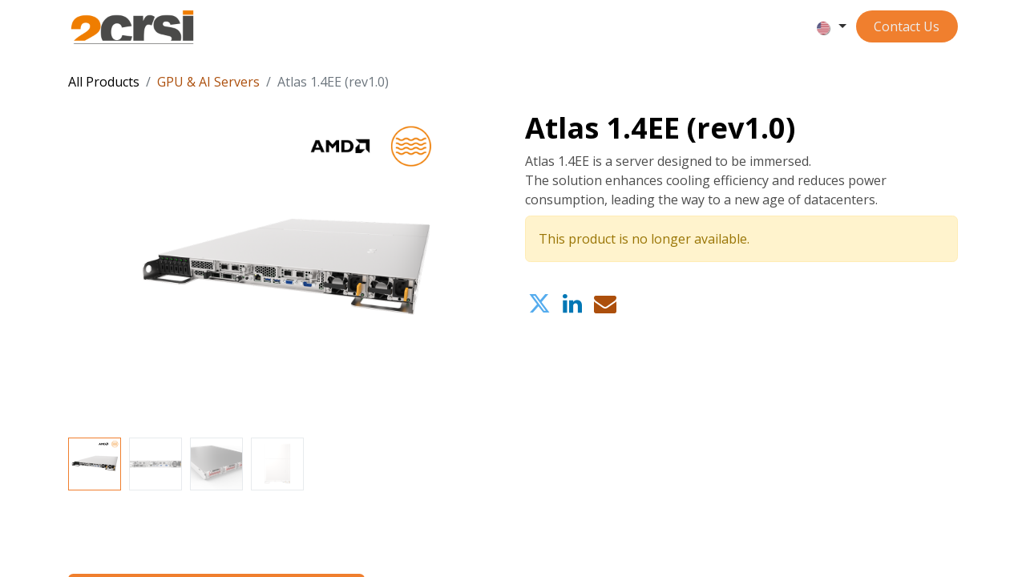

--- FILE ---
content_type: text/html; charset=utf-8
request_url: https://2crsi.com/catalog/atlas-1-4ee-rev1-0-322?category=16&attrib=86-255
body_size: 20341
content:

        

    
        
<!DOCTYPE html>
<html lang="en-US" data-website-id="1" data-main-object="product.template(322,)" data-add2cart-redirect="1">
    <head>
        <meta charset="utf-8"/>
        <meta http-equiv="X-UA-Compatible" content="IE=edge"/>
        <meta name="viewport" content="width=device-width, initial-scale=1"/>
        <meta name="generator" content="Odoo"/>
        <meta name="description" content="Atlas 1.4EE is a server designed to be immersed.
The solution enhances cooling efficiency and reduces power consumption, leading the way to a new age of datacenters."/>
            
        <meta property="og:type" content="website"/>
        <meta property="og:title" content="Atlas 1.4EE (rev1.0)"/>
        <meta property="og:site_name" content="2crsi"/>
        <meta property="og:url" content="https://2crsi.com/catalog/atlas-1-4ee-rev1-0-322"/>
        <meta property="og:image" content="http://ariane.2crsi.com/web/image/product.template/322/image_1024?unique=5535620"/>
        <meta property="og:description" content="Atlas 1.4EE is a server designed to be immersed.
The solution enhances cooling efficiency and reduces power consumption, leading the way to a new age of datacenters."/>
            
        <meta name="twitter:card" content="summary_large_image"/>
        <meta name="twitter:title" content="Atlas 1.4EE (rev1.0)"/>
        <meta name="twitter:image" content="http://ariane.2crsi.com/web/image/product.template/322/image_1024?unique=5535620"/>
        <meta name="twitter:description" content="Atlas 1.4EE is a server designed to be immersed.
The solution enhances cooling efficiency and reduces power consumption, leading the way to a new age of datacenters."/>
        
        <link rel="canonical" href="https://2crsi.com/catalog/atlas-1-4ee-rev1-0-322"/>
        
        <link rel="preconnect" href="https://fonts.gstatic.com/" crossorigin=""/>
        <title>Atlas 1.4EE (rev1.0) | 2crsi</title>
        <link type="image/x-icon" rel="shortcut icon" href="/web/image/website/1/favicon?unique=9e4158e"/>
        <link rel="preload" href="/web/static/src/libs/fontawesome/fonts/fontawesome-webfont.woff2?v=4.7.0" as="font" crossorigin=""/>
        <link type="text/css" rel="stylesheet" href="/web/assets/1/1761948/web.assets_frontend.min.css"/>
        <script id="web.layout.odooscript" type="text/javascript">
            var odoo = {
                csrf_token: "be8313fb3fa5e62fae26d44807527dd157819c44o1800833523",
                debug: "",
            };
        </script>
        <script type="text/javascript">
            odoo.__session_info__ = {"is_admin": false, "is_system": false, "is_public": true, "is_website_user": true, "user_id": false, "is_frontend": true, "profile_session": null, "profile_collectors": null, "profile_params": null, "show_effect": true, "currencies": {"127": {"symbol": "\u062f.\u0625", "position": "after", "digits": [69, 2]}, "21": {"symbol": "$", "position": "before", "digits": [69, 2]}, "4": {"symbol": "$", "position": "after", "digits": [69, 2]}, "5": {"symbol": "CHF", "position": "before", "digits": [69, 2]}, "1": {"symbol": "\u20ac", "position": "after", "digits": [69, 2]}, "142": {"symbol": "\u00a3", "position": "before", "digits": [69, 2]}, "37": {"symbol": "S$", "position": "before", "digits": [69, 2]}, "2": {"symbol": "$", "position": "before", "digits": [69, 2]}, "38": {"symbol": "R", "position": "before", "digits": [69, 2]}}, "bundle_params": {"lang": "en_US", "website_id": 1}, "websocket_worker_version": "17.0-1", "translationURL": "/website/translations", "cache_hashes": {"translations": "c2a9cbe9358825dac800c48f3d4b75c7afa1c0cc"}, "recaptcha_public_key": "6LcbSvUpAAAAAK2Uknf8ycjDGcN3Qcgfz8Brv5iY", "geoip_country_code": null, "geoip_phone_code": null, "lang_url_code": "en"};
            if (!/(^|;\s)tz=/.test(document.cookie)) {
                const userTZ = Intl.DateTimeFormat().resolvedOptions().timeZone;
                document.cookie = `tz=${userTZ}; path=/`;
            }
        </script>
        <script type="text/javascript" defer="defer" src="/web/assets/1/9ee6232/web.assets_frontend_minimal.min.js" onerror="__odooAssetError=1"></script>
        <script type="text/javascript" defer="defer" data-src="/web/assets/1/d10a420/web.assets_frontend_lazy.min.js" onerror="__odooAssetError=1"></script>
        
        <!-- Google Tag Manager -->
<script>(function(w,d,s,l,i){w[l]=w[l]||[];w[l].push({'gtm.start':
new Date().getTime(),event:'gtm.js'});var f=d.getElementsByTagName(s)[0],
j=d.createElement(s),dl=l!='dataLayer'?'&l='+l:'';j.async=true;j.src=
'https://www.googletagmanager.com/gtm.js?id='+i+dl;f.parentNode.insertBefore(j,f);
})(window,document,'script','dataLayer','GTM-WTW7XNJ');</script>
<!-- End Google Tag Manager -->
<!-- Google tag (gtag.js) --> <script async src="https://www.googletagmanager.com/gtag/js?id=G-YKWYT2GXTY"></script>
<script>   window.dataLayer = window.dataLayer || [];   function gtag(){dataLayer.push(arguments);}   gtag('js', new Date());   gtag('config', 'G-YKWYT2GXTY'); </script>
<!-- Google tag (gtag.js) --> <script async src=https://www.googletagmanager.com/gtag/js?id=AW-10967148628>
</script> <script> window.dataLayer = window.dataLayer || []; function gtag(){dataLayer.push(arguments);} gtag('js', new Date()); gtag('config', 'AW-10967148628'); </script>
    </head>
    <body>



        <div id="wrapwrap" class="   ">
                <header id="top" data-anchor="true" data-name="Header" data-extra-items-toggle-aria-label="Extra items button" class="   o_header_standard o_hoverable_dropdown" style=" ">
                    
    <nav data-name="Navbar" aria-label="Main" class="navbar navbar-expand-lg navbar-light o_colored_level o_cc d-none d-lg-block shadow-sm ">
        

            <div id="o_main_nav" class="o_main_nav container">
                
    <a data-name="Navbar Logo" href="/" class="navbar-brand logo me-4">
            
            <span role="img" aria-label="Logo of 2crsi" title="2crsi"><img src="/web/image/website/1/logo/2crsi?unique=9e4158e" class="img img-fluid" width="95" height="40" alt="2crsi" loading="lazy"/></span>
        </a>
    
                
    <ul id="top_menu" role="menu" class="nav navbar-nav top_menu o_menu_loading me-auto">
        

                    
    <li role="presentation" class="nav-item dropdown position-static">
        <a data-bs-toggle="dropdown" href="#" role="menuitem" class="nav-link dropdown-toggle o_mega_menu_toggle  " data-bs-display="static">
            <span>Products</span>
        </a>
        <div data-name="Mega Menu" class="dropdown-menu o_mega_menu o_no_parent_editor dropdown-menu-left"><section class="s_mega_menu_odoo_menu o_colored_level pb0 pt24 bg-800" data-bs-original-title="" title="" aria-describedby="tooltip522230" style="background-image: none;">
        <div class="container">
            <div class="row" data-bs-original-title="" title="" aria-describedby="tooltip383354">
                <div class="col-md-6 o_colored_level pb0 col-lg-4 pt0 o_animating" data-bs-original-title="" title="" aria-describedby="tooltip76888"><p>
                    </p><p class="text-uppercase h5 fw-bold mt-0" data-bs-original-title="" title="" aria-describedby="tooltip756280">Rackmount Servers <span style="font-size: 1.125rem;">&amp; accessories</span></p>
                    <div class="s_hr text-start pt4 text-o-color-3 pb0" data-name="Separator"><p>
                        </p><hr class="w-100 mx-auto" style="border-top-width: 2px; border-top-style: solid; border-top-color: rgb(179, 93, 0) !important;">
                    </div>
                    <nav class="nav flex-column">
                        <a href="/catalog/category/gpu-servers-16" class="nav-link px-0" data-name="Menu Item" data-bs-original-title="" title="" style="text-align: left;"><font data-bs-original-title="" title="" aria-describedby="tooltip944518" class="text-o-color-3">GPU &amp; AI Servers</font></a><a href="/catalog/category/mainstream-compute-servers-17" class="nav-link px-0" data-name="Menu Item" data-bs-original-title="" title=""><div data-bs-original-title="" title="" aria-describedby="tooltip569416" style="text-align: left;"><font data-bs-original-title="" title="" aria-describedby="tooltip258034" class="text-o-color-3">Mainstream Compute Servers</font></div></a><a href="/catalog/category/high-density-servers-18" class="nav-link px-0" data-name="Menu Item" data-bs-original-title="" title=""><div data-bs-original-title="" title="" aria-describedby="tooltip569416" style="text-align: left;"><font data-bs-original-title="" title="" aria-describedby="tooltip258034" class="text-o-color-3">High Density Servers</font></div></a><a href="/catalog/category/rugged-servers-20" class="nav-link px-0" data-name="Menu Item" data-bs-original-title="" title=""><div data-bs-original-title="" title="" aria-describedby="tooltip569416" style="text-align: left;"><font data-bs-original-title="" title="" aria-describedby="tooltip258034" class="text-o-color-3">Rugged Servers</font></div></a> <a href="/catalog/risers-63433" class="nav-link px-0" data-name="Menu Item" data-bs-original-title="" title=""><div data-bs-original-title="" title="" aria-describedby="tooltip569416" style="text-align: left;"><font data-bs-original-title="" title="" aria-describedby="tooltip258034" class="text-o-color-3">Accessories &amp; Risers</font></div></a>  </nav>
                </div>
                <div class="col-md-6 pb24 o_colored_level col-lg-4 pt0" data-bs-original-title="" title="" aria-describedby="tooltip352435"><p>
                    </p><p class="text-uppercase h5 fw-bold mt-0">OCP Servers &amp; RACKS</p>
                    <div class="s_hr text-start pt4 text-o-color-1 pb0" data-name="Separator"><p>
                        </p><hr class="w-100 mx-auto" style="border-top-width: 2px; border-top-style: solid; border-top-color: rgb(179, 93, 0) !important;">
                    </div>
                    <nav class="nav flex-column">
                        <a href="/catalog/category/octopus-servers-23" class="nav-link px-0 btn btn-custom text-o-color-4" data-name="Menu Item" data-bs-original-title="" title="" style="border-width: 1px; border-style: solid; text-align: left;"><font data-bs-original-title="" title="" aria-describedby="tooltip796572">OCtoPus 21" Servers</font></a><a href="/catalog/category/octoracks-29" class="nav-link px-0 btn btn-custom text-o-color-4" data-name="Menu Item" data-bs-original-title="" title="" style="border-width: 1px; border-style: solid; text-align: left;"><font data-bs-original-title="" title="" aria-describedby="tooltip796572">Rack Solutions</font><br></a>  
                    </nav>
                </div>
                <div class="col-md-6 pb24 o_colored_level col-lg-4 pt0" data-bs-original-title="" title="" aria-describedby="tooltip967287"><p>
                    </p><p class="text-uppercase h5 fw-bold mt-0">Workstations</p>
                    <div class="s_hr text-start pt4 text-o-color-2 pb0" data-name="Separator"><p>
                        </p><hr class="w-100 mx-auto" style="border-top-width: 2px; border-top-style: solid; border-top-color: rgb(179, 93, 0) !important;">
                    </div>
                    <nav class="nav flex-column">
                        <a href="/catalog/category/extreme-workstations-27" class="nav-link px-0 btn btn-custom text-o-color-4" data-name="Menu Item" data-bs-original-title="" title="" style="border-width: 1px; border-style: solid; text-align: left;">High Performance Workstations</a><a href="/catalog/category/rugged-fanless-workstations-25" class="nav-link px-0 btn btn-custom text-o-color-4" data-name="Menu Item" data-bs-original-title="" title="" style="border-width: 1px; border-style: solid; text-align: left;">Rugged Fanless Computers</a><a href="/catalog/category/microclusters-31" class="nav-link px-0 btn btn-custom text-o-color-4" data-name="Menu Item" data-bs-original-title="" title="" style="border-width: 1px; border-style: solid; text-align: left;">Microclusters</a></nav>
                </div>
            </div>
        </div>
    </section></div>
        </li>
    <li role="presentation" class="nav-item dropdown position-static">
        <a data-bs-toggle="dropdown" href="#" role="menuitem" class="nav-link dropdown-toggle o_mega_menu_toggle  " data-bs-display="static">
            <span>Solutions</span>
        </a>
        <div data-name="Mega Menu" class="dropdown-menu o_mega_menu o_no_parent_editor dropdown-menu-left"><section class="s_mega_menu_odoo_menu pt16 o_colored_level bg-800" style="background-image: none;" data-bs-original-title="" title="" aria-describedby="tooltip115449">
        <div class="container">
            <div class="row">
                <div class="col-md-6 pt16 pb24 o_colored_level col-lg-3" data-bs-original-title="" title="" aria-describedby="tooltip327517">
                    <p class="text-uppercase h5 fw-bold mt-0" data-bs-original-title="" title="" aria-describedby="tooltip25393">
COOLING
<br></p>
                    <div class="s_hr text-start pt4 pb16 text-o-color-5" data-name="Separator">
                        <hr class="w-100 mx-auto" style="border-top: 2px solid rgb(179, 93, 0);">
                    </div>
                    <nav class="nav flex-column">
                        <lt-highlighter class="lt-highlighter--grid-item" data-lt-linked="1" style="display: none; z-index: auto !important;"><lt-div spellcheck="false" class="lt-highlighter__wrapper" style="width: 253px !important; height: 40px !important; transform: none !important; transform-origin: 127.5px 21px !important; zoom: 1 !important; margin-top: 75.7969px !important; margin-left: 16px !important;"><lt-div class="lt-highlighter__scroll-element" style="top: 0px !important; left: 0px !important; width: 253px !important; height: 40px !important;"></lt-div></lt-div></lt-highlighter><a href="/air-cooling" class="nav-link px-0 btn btn-custom text-o-color-4" data-name="Menu Item" data-bs-original-title="" title="" style="border-width: 1px; border-style: solid; text-align: left;" data-lt-tmp-id="lt-572076" spellcheck="false" data-gramm="false">Air Cooling</a><a href="/direct-liquid-cooling" class="nav-link px-0 btn btn-custom text-o-color-4" data-name="Menu Item" data-bs-original-title="" title="" style="border-width: 1px; border-style: solid; text-align: left;">Direct Liquid Cooling</a><a href="/immersion-cooling" class="nav-link px-0 btn btn-custom text-o-color-4" data-name="Menu Item" data-bs-original-title="" title="" style="border-width: 1px; border-style: solid; text-align: left;">Immersion Cooling</a></nav>
                </div><div class="col-md-6 pt16 pb24 o_colored_level col-lg-3" data-bs-original-title="" title="" aria-describedby="tooltip494915">
                    <p class="text-uppercase h5 fw-bold mt-0">HPC</p>
                    <div class="s_hr text-start pt4 pb16 text-o-color-1" data-name="Separator">
                        <hr class="w-100 mx-auto" style="border-top-width: 2px; border-top-style: solid; border-top-color: rgb(179, 93, 0) !important;">
                    </div>
                    <nav class="nav flex-column">
                        <lt-highlighter class="lt-highlighter--grid-item" data-lt-linked="1" style="display: none; z-index: auto !important;"><lt-div spellcheck="false" class="lt-highlighter__wrapper" style="width: 348px !important; height: 40px !important; transform: none !important; transform-origin: 175px 21px !important; zoom: 1 !important; margin-top: 75.7969px !important; margin-left: 16px !important;"><lt-div class="lt-highlighter__scroll-element" style="top: 0px !important; left: 0px !important; width: 348px !important; height: 40px !important;"></lt-div></lt-div></lt-highlighter><a href="/high-performance-computing-and-data-science" class="nav-link px-0 btn btn-custom text-o-color-3" data-name="Menu Item" data-bs-original-title="" title="" style="border-width: 1px; border-style: solid; text-align: left;" data-lt-tmp-id="lt-780968" spellcheck="false" data-gramm="false">​Data Science</a><a href="/artificial-intelligence-solutions" class="nav-link px-0 btn btn-custom text-o-color-3" data-name="Menu Item" data-bs-original-title="" title="" style="border-width: 1px; border-style: solid; text-align: left;" data-lt-tmp-id="lt-780968" spellcheck="false" data-gramm="false">​AI/ML/DL</a>
                    </nav>
                </div>
                <div class="col-md-6 pt16 pb24 o_colored_level col-lg-3" data-bs-original-title="" title="" aria-describedby="tooltip327517">
                    <p class="text-uppercase h5 fw-bold mt-0" data-bs-original-title="" title="" aria-describedby="tooltip350933">CLOUD</p>
                    <div class="s_hr text-start pt4 pb16 text-o-color-5" data-name="Separator">
                        <hr class="w-100 mx-auto" style="border-top: 2px solid rgb(179, 93, 0);">
                    </div>
                    <nav class="nav flex-column">
                        <a href="/2crsi-cloud-solutions" class="nav-link px-0 btn btn-custom text-o-color-3 mb-2" data-name="Menu Item" data-bs-original-title="" title="" style="border-width: 1px; border-style: solid; text-align: left;">2CRSi Cloud Solutions</a> <a href="/cloud-computing" class="nav-link px-0 btn btn-custom text-o-color-4 mb-2" data-name="Menu Item" data-bs-original-title="" title="" style="border-width: 1px; border-style: solid; text-align: left;">Cloud Computing</a>
                        <lt-highlighter class="lt-highlighter--grid-item" data-lt-linked="1" style="display: none; z-index: auto !important;"><lt-div spellcheck="false" class="lt-highlighter__wrapper" style="width: 253px !important; height: 40px !important; transform: none !important; transform-origin: 127.5px 21px !important; zoom: 1 !important; margin-top: 117.797px !important; margin-left: 16px !important;"><lt-div class="lt-highlighter__scroll-element" style="top: 0px !important; left: 0px !important; width: 253px !important; height: 40px !important;"></lt-div></lt-div></lt-highlighter><a href="/cloud-gaming" class="nav-link px-0 btn btn-custom text-o-color-3" data-name="Menu Item" data-bs-original-title="" title="" style="border-width: 1px; border-style: solid; text-align: left;" data-lt-tmp-id="lt-791115" spellcheck="false" data-gramm="false">Cloud Gaming</a>
                    </nav>
                </div><div class="col-md-6 pt16 pb24 o_colored_level col-lg-3" data-bs-original-title="" title="" aria-describedby="tooltip327517">
                    <p class="text-uppercase h5 fw-bold mt-0" data-bs-original-title="" title="" aria-describedby="tooltip350933">EDGE</p>
                    <div class="s_hr text-start pt4 pb16 text-o-color-5" data-name="Separator">
                        <hr class="w-100 mx-auto" style="border-top: 2px solid rgb(179, 93, 0);">
                    </div>
                    <nav class="nav flex-column">
                        <lt-highlighter class="lt-highlighter--grid-item" data-lt-linked="1" style="display: none; z-index: auto !important;"><lt-div spellcheck="false" class="lt-highlighter__wrapper" style="width: 253px !important; height: 40px !important; transform: none !important; transform-origin: 127.5px 21px !important; zoom: 1 !important; margin-top: 75.7969px !important; margin-left: 16px !important;"><lt-div class="lt-highlighter__scroll-element" style="top: 0px !important; left: 0px !important; width: 253px !important; height: 40px !important;"></lt-div></lt-div></lt-highlighter><a href="/edge-computing-rugged-computer" class="nav-link px-0 btn btn-custom text-o-color-4" data-name="Menu Item" data-bs-original-title="" title="" style="border-width: 1px; border-style: solid; text-align: left;" data-lt-tmp-id="lt-567664" spellcheck="false" data-gramm="false">Edge Computing</a>
                        <lt-highlighter class="lt-highlighter--grid-item" data-lt-linked="1" style="display: none; z-index: auto !important;"><lt-div spellcheck="false" class="lt-highlighter__wrapper" style="width: 348px !important; height: 40px !important; transform: none !important; transform-origin: 175px 21px !important; zoom: 1 !important; margin-top: 117.797px !important; margin-left: 16px !important;"><lt-div class="lt-highlighter__scroll-element" style="top: 0px !important; left: 0px !important; width: 348px !important; height: 40px !important;"></lt-div></lt-div></lt-highlighter>
                    </nav>
                </div>
            </div>
        </div>
    </section></div>
        </li>
    <li role="presentation" class="nav-item dropdown position-static">
        <a data-bs-toggle="dropdown" href="#" role="menuitem" class="nav-link dropdown-toggle o_mega_menu_toggle  " data-bs-display="static">
            <span>Services</span>
        </a>
        <div data-name="Mega Menu" class="dropdown-menu o_mega_menu o_no_parent_editor dropdown-menu-left"><section class="s_mega_menu_odoo_menu pt16 o_colored_level bg-800 pb96" style="background-image: none;">
        <div class="container">
            <div class="row o_grid_mode" data-bs-original-title="" title="" aria-describedby="tooltip179088" data-row-count="4">
                
            <div class="o_colored_level o_grid_item g-height-4 g-col-lg-4 col-lg-4" data-bs-original-title="" title="" aria-describedby="tooltip586524" style="z-index: 1; grid-area: 1 / 1 / 5 / 5;">
                    <li class="text-uppercase h5 fw-bold mt-0">DESIGN Office</li><div class="s_hr text-start pt4 pb16 text-o-color-3" data-name="Separator">
                        <hr class="w-75 me-auto" style="border-top-width: 2px; border-top-color: rgb(179, 93, 0) !important;" contenteditable="false">
                    </div>
                    <nav class="nav flex-column">
                         <a href="/mechanical-capabilities" class="nav-link px-0 btn btn-custom text-o-color-3 mb-2" data-name="Menu Item" data-bs-original-title="" title="" style="border-width: 1px; border-style: solid; text-align: left;">Mechanical Engineering Department

</a> 
                        <a href="/electronic-capabilities" class="nav-link px-0 btn btn-custom mb-2" data-name="Menu Item" data-bs-original-title="" title="" style="border-width: 1px; border-style: solid; text-align: left;"><font class="text-o-color-3">Electronic Engineering Department</font></a>
                        <a href="/thermal-capabilities" class="nav-link px-0 btn btn-custom mb-2" data-name="Menu Item" data-bs-original-title="" title="" style="border-width: 1px; border-style: solid; text-align: left;"><font class="text-o-color-3">​Thermal Engineering Department</font></a> <a href="/prototyping" class="nav-link px-0 btn btn-custom mb-2" data-name="Menu Item" data-bs-original-title="" title="" style="border-width: 1px; border-style: solid; text-align: left;"><font class="text-o-color-3">​Prototyping Department</font></a> 
                    </nav>
                </div><div class="o_colored_level o_grid_item g-height-4 g-col-lg-4 col-lg-4" data-bs-original-title="" title="" aria-describedby="tooltip586524" style="z-index: 1; grid-area: 1 / 5 / 5 / 9;">
                    <p class="text-uppercase h5 fw-bold mt-0">DC ARCHITECTURE</p>
                    <div class="s_hr text-start pt4 pb16 text-o-color-3" data-name="Separator">
                        <hr class="w-75 me-auto" style="border-top-width: 2px; border-top-color: rgb(179, 93, 0) !important;" contenteditable="false">
                    </div>
                    <nav class="nav flex-column">
                         <a href="/professional-services" class="nav-link px-0 btn btn-custom text-o-color-3 mb-2" data-name="Menu Item" data-bs-original-title="" title="" style="border-width: 1px; border-style: solid; text-align: left;">Professionals Services</a> 
                        <a href="/hosted-services" class="nav-link px-0 btn btn-custom text-o-color-3 mb-2" data-name="Menu Item" data-bs-original-title="" title="" style="border-width: 1px; border-style: solid; text-align: left;">Hosted Services</a>
                        <a href="/hpc-managed-services" class="nav-link px-0 btn btn-custom text-o-color-3" data-name="Menu Item" data-bs-original-title="" title="" style="border-width: 1px; border-style: solid; text-align: left;">HPC Managed Services</a>
                    </nav>
                </div><div class="o_colored_level o_grid_item g-height-4 g-col-lg-4 col-lg-4" data-bs-original-title="" title="" aria-describedby="tooltip586524" style="z-index: 1; grid-area: 1 / 9 / 5 / 13;">
                    <p class="text-uppercase h5 fw-bold mt-0">Integration</p>
                    <div class="s_hr text-start pt4 pb16 text-o-color-3" data-name="Separator">
                        <hr class="w-75 me-auto" style="border-top-width: 2px; border-top-color: rgb(179, 93, 0) !important;" contenteditable="false">
                    </div>
                    <nav class="nav flex-column">
                         <a href="/manufacturing-facilities" class="nav-link px-0 btn btn-custom text-o-color-3 mb-2" data-name="Menu Item" data-bs-original-title="" title="" style="border-width: 1px; border-style: solid; text-align: left;">Manufacturing Sites</a> <a href="/test-policy" class="nav-link px-0 btn btn-custom text-o-color-3 mb-2" data-name="Menu Item" data-bs-original-title="" title="" style="border-width: 1px; border-style: solid; text-align: left;">Test Policy</a> 
                        
                        
                    </nav>
                </div></div>
        </div>
    </section></div>
        </li>
    <li role="presentation" class="nav-item dropdown position-static">
        <a data-bs-toggle="dropdown" href="#" role="menuitem" class="nav-link dropdown-toggle o_mega_menu_toggle  " data-bs-display="static">
            <span>Company</span>
        </a>
        <div data-name="Mega Menu" class="dropdown-menu o_mega_menu o_no_parent_editor dropdown-menu-left"><section class="s_mega_menu_odoo_menu pt16 o_colored_level bg-800" style="background-image: none;" data-bs-original-title="" title="" aria-describedby="tooltip973574">
        <div class="container">
            <div class="row">
                <div class="col-md-6 pb24 o_colored_level col-lg-3 pt16" data-bs-original-title="" title="" aria-describedby="tooltip894863">
                    <p class="text-uppercase h5 fw-bold mt-0">About</p>
                    <div class="s_hr text-start text-o-color-3 pb16 pt8" data-name="Separator">
                        <hr class="w-100 mx-auto" style="border-top-width: 2px; border-top-style: solid; border-top-color: rgb(179, 93, 0) !important;">
                    </div>
                    <nav class="nav flex-column">
                        
                        <lt-highlighter class="lt-highlighter--grid-item" data-lt-linked="1" style="display: none; z-index: auto !important;"><lt-div spellcheck="false" class="lt-highlighter__wrapper" style="width: 253.4px !important; height: 40px !important; transform: none !important; transform-origin: 127.5px 20.8px !important; zoom: 1 !important; margin-top: 120.8px !important; margin-left: 15.8px !important;"><lt-div class="lt-highlighter__scroll-element" style="top: 0px !important; left: 0px !important; width: 253px !important; height: 40px !important;"><canvas class="lt-highlighter__canvas" width="94" height="22" style="display: none; top: 9px !important; left: 0px !important;"></canvas></lt-div></lt-div></lt-highlighter><a href="/2crsi-group" class="nav-link px-0 btn btn-custom text-o-color-4 mb-2" data-name="Menu Item" data-bs-original-title="" title="" style="border-width: 1px; border-style: solid; text-align: left;" data-lt-tmp-id="lt-909619" spellcheck="false" data-gramm="false"><font data-bs-original-title="" title="" aria-describedby="tooltip933544">2CRSi Group</font></a>  <a href="https://investors.2crsi.com/en/welcome-2/" class="nav-link px-0 btn btn-custom text-o-color-4 mb-2" data-name="Menu Item" data-bs-original-title="" title="" style="border-width: 1px; border-style: solid; text-align: left;" target="_blank" data-lt-tmp-id="lt-83398" spellcheck="false" data-gramm="false"><font data-bs-original-title="" title="" aria-describedby="tooltip933544">Investors portal</font></a><a href="/media" class="nav-link px-0 btn btn-custom text-o-color-4 mb-2" data-name="Menu Item" data-bs-original-title="" title="" style="border-width: 1px; border-style: solid; text-align: left;" target="_blank" data-lt-tmp-id="lt-83398" spellcheck="false" data-gramm="false"><font data-bs-original-title="" title="" aria-describedby="tooltip933544" style="display: inline-block;">Media</font><br></a><lt-highlighter class="lt-highlighter--grid-item" data-lt-linked="1" style="display: none; z-index: auto !important;"><lt-div spellcheck="false" class="lt-highlighter__wrapper" style="width: 253.4px !important; height: 40px !important; transform: none !important; transform-origin: 127.5px 20.8px !important; zoom: 1 !important; margin-top: 162.4px !important; margin-left: 15.8px !important;"><lt-div class="lt-highlighter__scroll-element" style="top: 0px !important; left: 0px !important; width: 253px !important; height: 40px !important;"></lt-div></lt-div></lt-highlighter>  <a href="/jobs" class="nav-link px-0 btn btn-custom text-o-color-4 mb-2" data-name="Menu Item" data-bs-original-title="" title="" style="border-width: 1px; border-style: solid; text-align: left;" data-lt-tmp-id="lt-83398" spellcheck="false" data-gramm="false"><font data-bs-original-title="" title="" aria-describedby="tooltip933544">Careers </font><br></a>
                    <lt-highlighter class="lt-highlighter--grid-item" data-lt-linked="1" style="display: none;"><lt-div spellcheck="false" class="lt-highlighter__wrapper" style="width: 253.4px !important; height: 40px !important; transform: none !important; transform-origin: 127.5px 20.8px !important; zoom: 1 !important; margin-top: 204px !important; margin-left: 15.8px !important;"><lt-div class="lt-highlighter__scroll-element" style="top: 0px !important; left: 0px !important; width: 253px !important; height: 40px !important;"><canvas class="lt-highlighter__canvas" width="66" height="22" style="display: none; top: 9px !important; left: 31px !important;"><br></canvas></lt-div></lt-div></lt-highlighter></nav>
                </div>
                <div class="col-md-6 pb24 o_colored_level col-lg-3 pt8" data-bs-original-title="" title="" aria-describedby="tooltip284242"><p>
<span style="font-weight: bolder; font-size: 24px;">TECH PARTNERS</span><br></p><div class="s_hr text-start text-o-color-2 pb16 pt0" data-name="Separator"><p>
                        </p><hr class="w-100 mx-auto" style="border-top-width: 2px; border-top-style: solid; border-top-color: rgb(179, 93, 0) !important;">
                    </div>
                    <nav class="nav flex-column">
                        <a href="/solution-partners" class="nav-link px-0 btn btn-custom text-o-color-4" data-name="Menu Item" data-bs-original-title="" title="" style="border-width: 1px; border-style: solid; text-align: left;"><font data-bs-original-title="" title="" aria-describedby="tooltip469150">Solution partners</font></a>
                        <a href="/software-partners" class="nav-link px-0 btn btn-custom text-o-color-4" data-name="Menu Item" data-bs-original-title="" title="" style="border-width: 1px; border-style: solid; text-align: left;"><font data-bs-original-title="" title="" aria-describedby="tooltip486042">Software partners</font></a>
                    </nav>
                </div><div class="col-md-6 o_colored_level col-lg-3 pb0 pt0" data-bs-original-title="" title="" aria-describedby="tooltip919961"><p>
                    </p><p class="text-uppercase h5 fw-bold mt-0">
DISTRIBUTORS
<br></p>
                    <div class="s_hr text-start text-o-color-1 pt0 pb16" data-name="Separator"><p>
                        </p><hr class="w-100 mx-auto" style="border-top-width: 2px; border-top-style: solid; border-top-color: rgb(179, 93, 0) !important;">
                    </div>
                    <nav class="nav flex-column">
                        <a href="/europe" class="nav-link px-0 btn btn-custom text-o-color-4" data-name="Menu Item" data-bs-original-title="" title="" style="border-width: 1px; border-style: solid; text-align: left;"><font data-bs-original-title="" title="" aria-describedby="tooltip813256">Europe</font></a>
                        <a href="/middle-east" class="nav-link px-0 btn btn-custom text-o-color-4" data-name="Menu Item" data-bs-original-title="" title="" style="border-width: 1px; border-style: solid; text-align: left;"><font data-bs-original-title="" title="" aria-describedby="tooltip621471">Middle East</font></a>
                        <a href="/united-states" class="nav-link px-0 btn btn-custom text-o-color-4" data-name="Menu Item" data-bs-original-title="" title="" style="border-width: 1px; border-style: solid; text-align: left;"><font data-bs-original-title="" title="" aria-describedby="tooltip976008">United States</font></a><a href="/asia" class="nav-link px-0 btn btn-custom text-o-color-4" data-name="Menu Item" data-bs-original-title="" title="" style="border-width: 1px; border-style: solid; text-align: left;"><font data-bs-original-title="" title="" aria-describedby="tooltip976008">Asia</font><br></a>
                    </nav>
                </div><div class="col-md-6 pt16 pb24 o_colored_level col-lg-3" data-bs-original-title="" title="" aria-describedby="tooltip919961">
                    <p class="text-uppercase h5 fw-bold mt-0">Recognition<br></p>
                    <div class="s_hr text-start pb16 text-o-color-1 pt8" data-name="Separator">
                        <hr class="w-100 mx-auto" style="border-top-width: 2px; border-top-style: solid; border-top-color: rgb(179, 93, 0) !important;">
                    </div>
                    <nav class="nav flex-column">
                        <a href="/labels-certifications" class="nav-link px-0 btn btn-custom text-o-color-4" data-name="Menu Item" data-bs-original-title="" title="" style="border-width: 1px; border-style: solid; text-align: left;"><font data-bs-original-title="" title="" aria-describedby="tooltip15564">Certifications &amp; Communities</font></a>
                        <a href="/awards" class="nav-link px-0 btn btn-custom text-o-color-4" data-name="Menu Item" data-bs-original-title="" title="" style="border-width: 1px; border-style: solid; text-align: left;"><font data-bs-original-title="" title="" aria-describedby="tooltip324169">Awards</font></a><a href="/open-compute-projet-ocp" class="nav-link px-0 btn btn-custom text-o-color-4 mb-2" data-name="Menu Item" data-bs-original-title="" title="" style="border-width: 1px; border-style: solid; text-align: left;"><font data-bs-original-title="" title="" aria-describedby="tooltip324169">OCP principles</font><br></a><a href="/projects" class="nav-link px-0 btn btn-custom text-o-color-3 mb-2" data-name="Menu Item" data-bs-original-title="" title="" style="border-width: 1px; border-style: solid; text-align: left;">Collaborative Projects<br></a>
                    </nav>
                </div>
            </div>
        </div>
    </section></div>
        </li>
    <li role="presentation" class="nav-item">
        <a role="menuitem" href="/support-center" class="nav-link ">
            <span>Support</span>
        </a>
    </li>
                
    </ul>
                
                <ul class="navbar-nav align-items-center gap-2 flex-shrink-0 justify-content-end ps-3">
                    
        
            <li class=" divider d-none"></li> 
            <li class="o_wsale_my_cart d-none ">
                <a href="/shop/cart" aria-label="eCommerce cart" class="o_navlink_background btn position-relative rounded-circle p-1 text-center text-reset">
                    <div class="">
                        <i class="fa fa-shopping-cart fa-stack"></i>
                        <sup class="my_cart_quantity badge text-bg-primary position-absolute top-0 end-0 mt-n1 me-n1 rounded-pill d-none" data-order-id="">0</sup>
                    </div>
                </a>
            </li>
        
                    
                    
                    
                    
        <li data-name="Language Selector" class="o_header_language_selector ">
        
            <div class="js_language_selector  dropdown d-print-none">
                <button type="button" data-bs-toggle="dropdown" aria-haspopup="true" aria-expanded="true" class="btn border-0 dropdown-toggle btn-outline-secondary border-0">
    <img class="o_lang_flag " src="/base/static/img/country_flags/us.png?height=25" alt="English (US)" loading="lazy"/>
                </button>
                <div role="menu" class="dropdown-menu dropdown-menu-end">
                        <a class="dropdown-item js_change_lang active" role="menuitem" href="/catalog/atlas-1-4ee-rev1-0-322?category=16&amp;attrib=86-255" data-url_code="en" title="English (US)">
    <img class="o_lang_flag " src="/base/static/img/country_flags/us.png?height=25" alt="English (US)" loading="lazy"/>
                        </a>
                        <a class="dropdown-item js_change_lang " role="menuitem" href="/fr/catalog/atlas-1-4ee-rev1-0-322?category=16&amp;attrib=86-255" data-url_code="fr" title=" Français">
    <img class="o_lang_flag " src="/base/static/img/country_flags/fr.png?height=25" alt=" Français" loading="lazy"/>
                        </a>
                </div>
            </div>
        
        </li>
                    
                    
        
        
                    
        <li class="">
            <div class="oe_structure oe_structure_solo ">
                <section class="oe_unremovable oe_unmovable s_text_block o_colored_level" data-snippet="s_text_block" data-name="Text" style="background-image: none;">
                    <div class="container">
                        <a href="/contact-us" class="oe_unremovable btn_cta btn btn-fill-custom text-o-color-3 bg-o-color-1 rounded-circle" data-bs-original-title="" title="" style="border-width: 1px; border-style: solid;">Contact ​​​​​​Us</a>
                    </div>
                </section>
            </div>
        </li>
                </ul>
            </div>
        
    </nav>
    <nav data-name="Navbar" aria-label="Mobile" class="navbar  navbar-light o_colored_level o_cc o_header_mobile d-block d-lg-none shadow-sm px-0 ">
        

        <div class="o_main_nav container flex-wrap justify-content-between">
            
    <a data-name="Navbar Logo" href="/" class="navbar-brand logo ">
            
            <span role="img" aria-label="Logo of 2crsi" title="2crsi"><img src="/web/image/website/1/logo/2crsi?unique=9e4158e" class="img img-fluid" width="95" height="40" alt="2crsi" loading="lazy"/></span>
        </a>
    
            <ul class="o_header_mobile_buttons_wrap navbar-nav flex-row align-items-center gap-2 mb-0">
        
            <li class=" divider d-none"></li> 
            <li class="o_wsale_my_cart d-none ">
                <a href="/shop/cart" aria-label="eCommerce cart" class="o_navlink_background_hover btn position-relative rounded-circle border-0 p-1 text-reset">
                    <div class="">
                        <i class="fa fa-shopping-cart fa-stack"></i>
                        <sup class="my_cart_quantity badge text-bg-primary position-absolute top-0 end-0 mt-n1 me-n1 rounded-pill d-none" data-order-id="">0</sup>
                    </div>
                </a>
            </li>
        
                <li class="o_not_editable">
                    <button class="nav-link btn me-auto p-2 o_not_editable" type="button" data-bs-toggle="offcanvas" data-bs-target="#top_menu_collapse_mobile" aria-controls="top_menu_collapse_mobile" aria-expanded="false" aria-label="Toggle navigation">
                        <span class="navbar-toggler-icon"></span>
                    </button>
                </li>
            </ul>
            <div id="top_menu_collapse_mobile" class="offcanvas offcanvas-end o_navbar_mobile">
                <div class="offcanvas-header justify-content-end o_not_editable">
                    <button type="button" class="nav-link btn-close" data-bs-dismiss="offcanvas" aria-label="Close"></button>
                </div>
                <div class="offcanvas-body d-flex flex-column justify-content-between h-100 w-100">
                    <ul class="navbar-nav">
                        
                        
                        
    <ul role="menu" class="nav navbar-nav top_menu  ">
        

                            
    <li role="presentation" class="nav-item dropdown position-static">
        <a data-bs-toggle="dropdown" href="#" role="menuitem" class="nav-link dropdown-toggle o_mega_menu_toggle  d-flex justify-content-between align-items-center" data-bs-display="static">
            <span>Products</span>
        </a>
        </li>
    <li role="presentation" class="nav-item dropdown position-static">
        <a data-bs-toggle="dropdown" href="#" role="menuitem" class="nav-link dropdown-toggle o_mega_menu_toggle  d-flex justify-content-between align-items-center" data-bs-display="static">
            <span>Solutions</span>
        </a>
        </li>
    <li role="presentation" class="nav-item dropdown position-static">
        <a data-bs-toggle="dropdown" href="#" role="menuitem" class="nav-link dropdown-toggle o_mega_menu_toggle  d-flex justify-content-between align-items-center" data-bs-display="static">
            <span>Services</span>
        </a>
        </li>
    <li role="presentation" class="nav-item dropdown position-static">
        <a data-bs-toggle="dropdown" href="#" role="menuitem" class="nav-link dropdown-toggle o_mega_menu_toggle  d-flex justify-content-between align-items-center" data-bs-display="static">
            <span>Company</span>
        </a>
        </li>
    <li role="presentation" class="nav-item">
        <a role="menuitem" href="/support-center" class="nav-link ">
            <span>Support</span>
        </a>
    </li>
                        
    </ul>
                        
                        
                    </ul>
                    <ul class="navbar-nav gap-2 mt-3 w-100">
                        
                        
        
        
                        
        <li data-name="Language Selector" class="o_header_language_selector ">
        
            <div class="js_language_selector dropup dropdown d-print-none">
                <button type="button" data-bs-toggle="dropdown" aria-haspopup="true" aria-expanded="true" class="btn border-0 dropdown-toggle btn-outline-secondary d-flex align-items-center w-100 px-2">
    <img class="o_lang_flag me-2" src="/base/static/img/country_flags/us.png?height=25" alt="English (US)" loading="lazy"/>
                </button>
                <div role="menu" class="dropdown-menu w-100">
                        <a class="dropdown-item js_change_lang active" role="menuitem" href="/catalog/atlas-1-4ee-rev1-0-322?category=16&amp;attrib=86-255" data-url_code="en" title="English (US)">
    <img class="o_lang_flag me-2" src="/base/static/img/country_flags/us.png?height=25" alt="English (US)" loading="lazy"/>
                        </a>
                        <a class="dropdown-item js_change_lang " role="menuitem" href="/fr/catalog/atlas-1-4ee-rev1-0-322?category=16&amp;attrib=86-255" data-url_code="fr" title=" Français">
    <img class="o_lang_flag me-2" src="/base/static/img/country_flags/fr.png?height=25" alt=" Français" loading="lazy"/>
                        </a>
                </div>
            </div>
        
        </li>
                        
        <li class="">
            <div class="oe_structure oe_structure_solo ">
                <section class="oe_unremovable oe_unmovable s_text_block o_colored_level" data-snippet="s_text_block" data-name="Text" style="background-image: none;">
                    <div class="container">
                        <a href="/contact-us" class="oe_unremovable btn_cta btn btn-fill-custom text-o-color-3 bg-o-color-1 rounded-circle w-100" data-bs-original-title="" title="" style="border-width: 1px; border-style: solid;">Contact ​​​​​​Us</a>
                    </div>
                </section>
            </div>
        </li>
                    </ul>
                </div>
            </div>
        </div>
    
    </nav>
    
        </header>
                <main>
                    
            <div itemscope="itemscope" itemtype="http://schema.org/Product" id="wrap" class="js_sale o_wsale_product_page ecom-zoomable zoomodoo-next" data-ecom-zoom-auto="1">
                <div class="oe_structure oe_empty oe_structure_not_nearest" id="oe_structure_website_sale_product_1" data-editor-message="DROP BUILDING BLOCKS HERE TO MAKE THEM AVAILABLE ACROSS ALL PRODUCTS"></div>
  <section id="product_detail" class="container py-4 oe_website_sale " data-view-track="1" data-product-tracking-info="{&#34;item_id&#34;: 59042, &#34;item_name&#34;: &#34;Atlas 1.4EE (rev1.0)&#34;, &#34;item_category&#34;: &#34;MARKETING TEMPLATE DO NOT USE&#34;, &#34;currency&#34;: &#34;EUR&#34;, &#34;price&#34;: 0.0}">
                    <div class="row align-items-center">
                        <div class="col-lg-6 d-flex align-items-center">
                            <ol class="breadcrumb p-0 mb-2 m-lg-0">
                                <li class="breadcrumb-item o_not_editable">
                                    <p>All Products</p>
            </li>
                                <li class="breadcrumb-item">
                                    <a href="/catalog/category/gpu-servers-16?attrib=86-255">GPU &amp; AI Servers</a>
                                </li>
                                <li class="breadcrumb-item active">
                                    <span>Atlas 1.4EE (rev1.0)</span>
                                </li>
                            </ol>
                        </div>
                    </div>
                    <div class="row" id="product_detail_main" data-name="Product Page" data-image_width="50_pc" data-image_layout="carousel">
                        <div class="col-lg-6 mt-lg-4 o_wsale_product_images position-relative">
        <div id="o-carousel-product" class="carousel slide position-sticky mb-3 overflow-hidden" data-bs-ride="carousel" data-bs-interval="0" data-name="Product Carousel">
            <div class="o_carousel_product_outer carousel-outer position-relative flex-grow-1 overflow-hidden">
                <span class="o_ribbon  z-index-1" style=""></span>
                <div class="carousel-inner h-100">
                        <div class="carousel-item h-100 text-center active">
        <div class="d-flex align-items-center justify-content-center h-100 oe_unmovable"><img src="/web/image/product.product/59042/image_1024/Atlas%201.4EE%20(rev1.0)?unique=0e493cc" class="img img-fluid oe_unmovable product_detail_img mh-100" alt="Atlas 1.4EE (rev1.0)" loading="lazy"/></div>
                        </div>
                        <div class="carousel-item h-100 text-center">
        <div class="d-flex align-items-center justify-content-center h-100 oe_unmovable"><img src="/web/image/product.image/146/image_1024/Atlas1.4EE?unique=5863cfc" class="img img-fluid oe_unmovable product_detail_img mh-100" alt="Atlas1.4EE" data-zoom="1" data-zoom-image="/web/image/product.image/146/image_1920/Atlas1.4EE?unique=5863cfc" loading="lazy"/></div>
                        </div>
                        <div class="carousel-item h-100 text-center">
        <div class="d-flex align-items-center justify-content-center h-100 oe_unmovable"><img src="/web/image/product.image/147/image_1024/Atlas1.4EE?unique=5863cfc" class="img img-fluid oe_unmovable product_detail_img mh-100" alt="Atlas1.4EE" data-zoom="1" data-zoom-image="/web/image/product.image/147/image_1920/Atlas1.4EE?unique=5863cfc" loading="lazy"/></div>
                        </div>
                        <div class="carousel-item h-100 text-center">
        <div class="d-flex align-items-center justify-content-center h-100 oe_unmovable"><img src="/web/image/product.image/148/image_1024/Atlas1.4EE?unique=5863cfc" class="img img-fluid oe_unmovable product_detail_img mh-100" alt="Atlas1.4EE" data-zoom="1" data-zoom-image="/web/image/product.image/148/image_1920/Atlas1.4EE?unique=5863cfc" loading="lazy"/></div>
                        </div>
                </div>
                    <a class="carousel-control-prev" href="#o-carousel-product" role="button" data-bs-slide="prev">
                        <span class="oi oi-chevron-left fa-2x oe_unmovable" role="img" aria-label="Previous" title="Previous"></span>
                    </a>
                    <a class="carousel-control-next" href="#o-carousel-product" role="button" data-bs-slide="next">
                        <span class="oi oi-chevron-right fa-2x oe_unmovable" role="img" aria-label="Next" title="Next"></span>
                    </a>
            </div>
        <div class="o_carousel_product_indicators pt-2 overflow-hidden">
            <ol class="carousel-indicators  position-static pt-2 pt-lg-0 mx-auto my-0 text-start">
                <li data-bs-target="#o-carousel-product" class="align-top position-relative active" data-bs-slide-to="0">
                    <div><img src="/web/image/product.product/59042/image_128/Atlas%201.4EE%20(rev1.0)?unique=0e493cc" class="img o_image_64_cover" alt="Atlas 1.4EE (rev1.0)" loading="lazy"/></div>
                </li><li data-bs-target="#o-carousel-product" class="align-top position-relative " data-bs-slide-to="1">
                    <div><img src="/web/image/product.image/146/image_128/Atlas1.4EE?unique=5863cfc" class="img o_image_64_cover" alt="Atlas1.4EE" loading="lazy"/></div>
                </li><li data-bs-target="#o-carousel-product" class="align-top position-relative " data-bs-slide-to="2">
                    <div><img src="/web/image/product.image/147/image_128/Atlas1.4EE?unique=5863cfc" class="img o_image_64_cover" alt="Atlas1.4EE" loading="lazy"/></div>
                </li><li data-bs-target="#o-carousel-product" class="align-top position-relative " data-bs-slide-to="3">
                    <div><img src="/web/image/product.image/148/image_128/Atlas1.4EE?unique=5863cfc" class="img o_image_64_cover" alt="Atlas1.4EE" loading="lazy"/></div>
                </li>
            </ol>
        </div>
        </div>
                        </div>
                        <div id="product_details" class="col-lg-6 mt-md-4">
                            
                            <h1 itemprop="name">Atlas 1.4EE (rev1.0)</h1>
                            <span itemprop="url" style="display:none;">https://2crsi.com/shop/atlas-1-4ee-rev1-0-322</span>
                            <span itemprop="image" style="display:none;">https://2crsi.com/web/image/product.template/322/image_1920?unique=0e493cc</span>
                            <p class="text-muted my-2" placeholder="A short description that will also appear on documents.">Atlas 1.4EE is a server designed to be immersed.<br>
The solution enhances cooling efficiency and reduces power consumption, leading the way to a new age of datacenters.</p>
                            
                            <p class="alert alert-warning">This product is no longer available.</p>
                            <div id="product_attributes_simple">
                                <table class="table table-sm text-muted d-none">
                                </table>
                            </div>
                            <div id="o_product_terms_and_share" class="d-flex justify-content-between flex-column flex-md-row align-items-md-end mb-3">
            <div class="h4 mt-3 mb-0 d-flex justify-content-md-end flex-shrink-0" contenteditable="false">
    <div data-snippet="s_share" class="s_share text-start o_no_link_popover text-lg-end">
        <a href="https://twitter.com/intent/tweet?text={title}&amp;url={url}" target="_blank" aria-label="Twitter" class="s_share_twitter mx-1 my-0">
            <i class="fa fa-twitter "></i>
        </a>
        <a href="https://www.linkedin.com/sharing/share-offsite/?url={url}" target="_blank" aria-label="LinkedIn" class="s_share_linkedin mx-1 my-0">
            <i class="fa fa-linkedin "></i>
        </a>
        <a href="mailto:?body={url}&amp;subject={title}" aria-label="Email" class="s_share_email mx-1 my-0">
            <i class="fa fa-envelope "></i>
        </a>
    </div>
            </div>
                            </div>
          <input id="wsale_user_email" type="hidden" value=""/>
                        </div>
                    </div>
                </section>
                <div itemprop="description" class="oe_structure oe_empty mt16" id="product_full_description"><section class="s_tabs pt48 pb48 o_colored_level" data-vcss="001" data-snippet="s_tabs" style="background-image: none;" data-name="Custom Tabs (2)" data-bs-original-title="" title="" aria-describedby="tooltip201296">
        <div class="container">
            <div class="s_tabs_main">
                <div class="s_tabs_nav mb-3">
                    <ul class="nav nav-pills nav-justified justify-content-center" role="tablist">
                        <li class="nav-item">
                            <a class="nav-link active" id="nav_tabs_link_1667394657076_25" data-bs-toggle="tab" href="#nav_tabs_content_1667394657076_25" role="tab" aria-controls="nav_tabs_content_1667394657076_25" aria-selected="true" data-lt-tmp-id="lt-926250" spellcheck="false" data-gramm="false">Features</a>
                        </li>
                        <li class="nav-item">
                            <a class="nav-link" id="nav_tabs_link_1667394657076_26" data-bs-toggle="tab" href="#nav_tabs_content_1667394657076_26" role="tab" aria-controls="nav_tabs_content_1667394657076_26" aria-selected="false">Tech Specifications</a>
                        </li>
                        <li class="nav-item">
                            <a class="nav-link" id="nav_tabs_link_1667394657076_27" data-bs-toggle="tab" href="#nav_tabs_content_1667394657076_27" role="tab" aria-controls="nav_tabs_content_1667394657076_27" aria-selected="false">Resources</a>
                        </li>
                    </ul>
                </div>
                <div class="s_tabs_content tab-content">
                    <div class="tab-pane fade active show" id="nav_tabs_content_1667394657076_25" role="tabpanel" aria-labelledby="nav_tabs_link_1667394657076_25">
                        <canvas class="lt-highlighter__canvas" width="154" height="307" style="display: none; top: 566px !important; left: 189px !important;"></canvas><canvas class="lt-highlighter__canvas" width="796" height="622" style="display: none; top: 1158px !important; left: 228px !important;"></canvas><canvas class="lt-highlighter__canvas" width="87" height="279" style="display: none; top: 1477px !important; left: 1024px !important;"></canvas><div class="oe_structure oe_empty" data-editor-message="DRAG BUILDING BLOCKS HERE" data-lt-tmp-id="lt-393984" spellcheck="false" data-gramm="false"><section class="s_title pt40 pb40 oe_img_bg o_bg_img_center" data-vcss="001" data-snippet="s_title" data-name="Title" style='background-image: url("https://pictures.2cr.si/Images_site_web_Odoo/Pages_produit/fond_pages_produit_blanc.png?access_token=0571ddb4-2d68-4cee-b0ee-9ec1aaa0ef2d");'>
        <div class="s_allow_columns container">
            <h2 style="text-align: center;"><font class="text-o-color-1">Top Applications</font><br></h2>
        </div>
    </section><section class="s_three_columns o_cc o_cc2 pt32 pb32 oe_img_bg o_bg_img_center" data-vcss="001" data-snippet="s_three_columns" style='background-image: url("https://pictures.2cr.si/Images_site_web_Odoo/Pages_produit/fond_pages_produit_blanc.png?access_token=9c664cac-a795-4fc9-82d0-01662c3029f4");' data-name="Applications GPU"><div class="container"><div class="row d-flex align-items-stretch"><div class="s_col_no_bgcolor pt16 pb16 col-lg-3"><div class="card bg-white h-100"><img class="card-img-top mx-auto d-block" src="https://pictures.2cr.si/Images_site_web_Odoo/Logos/icons/Applications/Rendering.png?access_token=8f6252c7-cd8c-409b-a0a3-38d43ea396e9" alt="" loading="lazy" data-resize-width="480" style="width: 50% !important;">
                        <div class="card-body">
                            <h3 style="text-align: center;"><font class="text-black o_default_snippet_text">Rendering</font></h3></div></div></div>
                <div class="s_col_no_bgcolor pt16 pb16 col-lg-3">
                    <div class="card bg-white h-100">
                        <img class="card-img-top mx-auto d-block" src="https://pictures.2cr.si/Images_site_web_Odoo/Logos/icons/Applications/Virtualization.png?access_token=5ae45021-a7b4-4cb2-b47b-e79dee62743b" alt="" loading="lazy" data-resize-width="480" style="width: 50% !important;">
                        <div class="card-body">
                            <h3 style="text-align: center;"><font class="text-black o_default_snippet_text">Virtualization</font></h3>
    <p class="card-text o_default_snippet_text">
        <br></p></div></div></div><div class="s_col_no_bgcolor pt16 pb16 col-lg-3"><div class="card bg-white h-100"><img class="card-img-top mx-auto d-block" src="https://pictures.2cr.si/Images_site_web_Odoo/Logos/icons/Applications/HPC.png?access_token=a4433bad-5366-4d77-b53e-582446b8d8e7" alt="" loading="lazy" data-resize-width="480" style="width: 50% !important;">
                        <div class="card-body">
                            <h3 style="text-align: center;"><font class="text-black o_default_snippet_text">HPC</font></h3>
    <p class="card-text o_default_snippet_text"> <br></p></div></div></div><div class="s_col_no_bgcolor pt16 pb16 col-lg-3">
                    <div class="card bg-white h-100">
                        <img class="card-img-top mx-auto d-block" src="https://pictures.2cr.si/Images_site_web_Odoo/Logos/icons/Applications/AI.png?access_token=4e5dbdc5-0d52-48c9-a497-d123c9f828ac" alt="" loading="lazy" style="width: 50% !important;" data-resize-width="undefined">
                        <div class="card-body">
                            <h3 style="text-align: center;"><font class="text-black o_default_snippet_text">AI/ML</font></h3>
    <p class="card-text o_default_snippet_text"><br></p>
                        </div>
                    </div>
                </div>
            </div>
        </div>
    </section><section class="s_text_image pt0 s_parallax_no_overflow_hidden pb48 oe_img_bg o_bg_img_center" data-snippet="s_text_image" style='background-image: url("https://pictures.2cr.si/Images_site_web_Odoo/Pages_produit/fond_pages_produit_blanc.png?access_token=9c664cac-a795-4fc9-82d0-01662c3029f4"); position: relative;' data-scroll-background-ratio="0" data-name="AMD EPYC top ">
    <div class="container">
            <div class="row align-items-end">
                <div class="pb16 offset-lg-1 o_colored_level pt48 col-lg-4" data-bs-original-title="" title="" aria-describedby="tooltip391382">
                    <h2><span style="font-size: 36px;"><font class="text-o-color-1">AMD EPYC 3rd generation</font></span></h2>
        <div class="s_hr text-start pt16 pb0" data-snippet="s_hr" data-name="Separator">
            <hr class="w-100 mx-auto" style="border-top-width: 1px; border-top-style: solid; border-top-color: rgba(0, 0, 0, 0) !important;">
        </div>
    <p style="text-align: justify;">
<span style="color: rgb(33, 37, 41)">Take advantage of the most advanced technologies with AMD EPYC!</span>
<br></p>
                    <p style="text-align: justify;">
<span style="color: rgb(33, 37, 41)">Improve the performance of your cloud or HPC workloads while enjoying enhanced security with AMD infinity guard. </span></p><p style="text-align: justify;"><span style="color: rgb(33, 37, 41)" class="o_default_snippet_text">The energy efficiency of the EPYC platform also allows you to reduce your carbon footprint and significantly improve your total cost of ownership.</span></p>
                </div>
                <div class="pt16 pb16 col-lg-5 offset-lg-1 o_colored_level">
                    <img src="https://pictures.2cr.si/Images_site_web_Odoo/Logos/500px_version/AMD-EPYC_logo_500px.png?access_token=b4dd2205-dd29-4144-b746-1f60b9dee426" class="img img-fluid mx-auto" alt="" loading="lazy" data-bs-original-title="" title="" aria-describedby="tooltip353024" data-resize-width="480"><font class="text-900 o_default_snippet_text">​</font></div>
            </div>
        </div>
    </section><section class="s_features_grid pb24 s_parallax_no_overflow_hidden pt0 oe_img_bg o_bg_img_center" data-snippet="s_features_grid" style='background-image: url("https://pictures.2cr.si/Images_site_web_Odoo/Pages_produit/fond_pages_produit_blanc.png?access_token=9c664cac-a795-4fc9-82d0-01662c3029f4"); position: relative;' data-scroll-background-ratio="0" data-name="AMD EPYC bottom">
        <div class="container">
            <div class="row">
                <div class="col-lg-6 s_col_no_bgcolor pb24">
                    <div class="row">
                        <div class="pt16 pb16 o_colored_level col-lg-11 offset-lg-1" data-name="Box">
                            <i class="fa bg-primary s_features_grid_icon fa-check rounded-circle" data-bs-original-title="" title="" aria-describedby="tooltip545301"></i>
                            <div class="s_features_grid_content">
                                <p><span style="font-size: 24px; font-weight: bolder;">Up to 64 Cores</span></p>
                                <p class="o_default_snippet_text">The world’s highest performance server processors for computing.<br></p>
                            </div>
                        </div>
                        <div class="pt16 pb16 o_colored_level col-lg-11 offset-lg-1" data-name="Box">
                            <i class="fa rounded-circle bg-primary s_features_grid_icon fa-check" data-bs-original-title="" title="" aria-describedby="tooltip352805"></i>
                            <div class="s_features_grid_content">
                                <p><span style="font-size: 24px; font-weight: bolder;">Up to 128 PCIe 4.0 Lanes</span></p>
                                <p class="o_default_snippet_text">Go beyond the limits with a number of lanes never seen before.</p>
                            </div>
                        </div>
                    </div>
                </div>
                <div class="col-lg-6 s_col_no_bgcolor pb24">
                    <div class="row">
                        <div class="pt16 pb16 o_colored_level col-lg-11" data-name="Box">
                            <i class="fa rounded s_features_grid_icon bg-800 fa-check" data-bs-original-title="" title="" aria-describedby="tooltip680728"></i>
                            <div class="s_features_grid_content">
                                <p><span style="font-size: 24px; font-weight: bolder;">Up to 280 W TDP</span></p>
                                <p class="o_default_snippet_text">The best ratio between number of cores and power consumption.<br></p>
                            </div>
                        </div>
                        <div class="pt16 pb16 o_colored_level col-lg-12" data-name="Box">
                            <i class="fa rounded bg-secondary s_features_grid_icon fa-check text-o-color-3" data-bs-original-title="" title="" aria-describedby="tooltip685689"></i>
                            <div class="s_features_grid_content">
                                <p><span style="font-size: 24px; font-weight: bolder;">Up to 4,10GHz in Boost mode</span></p>
                                <p>Enjoy even more amazing performance! <br></p>
                            </div>
                        </div>
                    </div>
                </div>
            </div>
        </div>
    </section><section class="s_text_image pt0 pb0 s_parallax_no_overflow_hidden oe_img_bg o_bg_img_center" data-snippet="s_text_image" style='background-image: url("https://pictures.2cr.si/Images_site_web_Odoo/Pages_produit/fond_pages_produit_blanc.png?access_token=9c664cac-a795-4fc9-82d0-01662c3029f4"); position: relative;' data-scroll-background-ratio="0" data-name="GPU/FPGA">
    <div class="container">
            <div class="row align-items-center">
                <div class="o_colored_level pt0 pb0 col-lg-7">
                    <img src="https://pictures.2cr.si/Images_site_web_Odoo/Pages_produit/accelerator.png?access_token=96cda5af-154c-4cf9-a64d-9bb55c5f9d4f" class="img img-fluid mx-auto" alt="" loading="lazy" data-bs-original-title="" title="" aria-describedby="tooltip353024" data-resize-width="undefined"><font class="text-900 o_default_snippet_text">​</font></div><div class="pb16 o_colored_level pt48 col-lg-5" data-bs-original-title="" title="" aria-describedby="tooltip100289">
                    <h2><span style="font-size: 36px;"><font class="text-o-color-1">Designed for GPU and FPGA support</font></span></h2><p style="text-align: justify;">Featuring a powerful GPU architecture that supports up to <strong>4 GPUs and FPGAs in a single OU chassis</strong>, including NVIDIA® H200, H100, A100, AMD Instinct™ MI200, MI100 and Xilinx Alveo accelerator to manage your highest AI and HPC and High Frequency workload.<br><br>The Atlas 1.4EE has been designed to power at its best hybrid cloud environments in financial computing, machine learning, computational storage, and data search and analytics.</p><p><span style=" font-weight: bolder">Compatibility list*</span><span style=" color: rgb(33, 37, 41)">: Xilinx Alveo U250,  reflex ces XpressGXS10-FH800G,  NVIDIA® A16, A30, A100, A40, NVIDIA® RTX™ A4500, RTX™ A5000, RTX™ A5500, RTX™ A6000.</span></p><p><span style=" font-size: 12px">*Other graphics cards can be considered on request.</span></p></div></div></div></section><section class="s_text_image pt16 pb24 s_parallax_no_overflow_hidden oe_img_bg o_bg_img_center" data-snippet="s_image_text" style='background-image: url("https://pictures.2cr.si/Images_site_web_Odoo/Pages_produit/fond_pages_produit_blanc.png?access_token=1ab4dec0-da7a-4fb0-90c8-de55cd7bf470"); position: relative;' data-bs-original-title="" title="" aria-describedby="tooltip882406" data-scroll-background-ratio="0" data-name="Banner immersion server">
        <div class="container">
            <div class="row align-items-center" data-bs-original-title="" title="" aria-describedby="tooltip950529">
                <div class="pt16 pb16 o_colored_level offset-lg-1 col-lg-5" data-bs-original-title="" title="" aria-describedby="tooltip930880">
                    <h2><span style="font-size: 36px;"><font class="text-o-color-1 o_default_snippet_text">Immersion ready server!</font></span></h2>
        <div class="s_hr text-start pt16 pb0" data-snippet="s_hr" data-name="Separator">
            <hr class="w-100 mx-auto" style="border-top-width: 1px; border-top-style: solid; border-top-color: rgba(0, 0, 0, 0) !important;">
        </div>
                    <p style="text-align: justify;">The Atlas 1.4EE is <span style="font-weight: bolder;" class="o_default_snippet_text">designed for immersion cooling</span>!</p><p style="text-align: justify;" class="o_default_snippet_text">2CRSi’s <span style="font-weight: bolder;" class="o_default_snippet_text">servers made for immersion</span> are innovative and effective, ready to handle heavy-demanding workloads and data. <span style="font-weight: bolder;"><a href="/immersion-cooling-servers" target="_blank" class="o_default_snippet_text">Immersion cooling servers</a></span> are manufactured to target markets such as AI, HPC, virtualization, scientific research… Any type of applications needing a great amount of computing power to work smoothly. </p><p data-bs-original-title="" title="" aria-describedby="tooltip110842" style="text-align: justify;">The Atlas 1.4EE is ready to be <span style="font-weight: bolder;" class="o_default_snippet_text">submerged in dielectric liquid</span> and be cooled to run your data and handle your everyday workload!<br></p><p><a href="/immersion-cooling" class="mb-2 btn btn-fill-primary rounded-circle o_default_snippet_text" data-bs-original-title="" title="" target="_blank">Discover more</a></p>
                </div><div class="o_colored_level pb0 pt0 col-lg-6">
                    <img src="https://pictures.2cr.si/Images_site_web_Odoo/Landings/HPCResearch/immersion.png" class="img img-fluid mx-auto" alt="" loading="lazy" data-bs-original-title="" title="" aria-describedby="tooltip519895" data-resize-width="undefined">
                </div>
            </div>
        </div>
    </section><section class="s_text_image pb0 s_parallax_no_overflow_hidden pt32 oe_img_bg o_bg_img_center" data-snippet="s_image_text" style='background-image: url("https://pictures.2cr.si/Images_site_web_Odoo/Pages_produit/fond_pages_produit_blanc.png?access_token=9c664cac-a795-4fc9-82d0-01662c3029f4"); position: relative;' data-scroll-background-ratio="0" data-name="PCIe 4"><div class="container"><div class="row align-items-center" data-bs-original-title="" title="" aria-describedby="tooltip700732"><div class="col-lg-5 offset-lg-1 o_colored_level pt32 pb40"><img src="https://pictures.2cr.si/Images_site_web_Odoo/Logos/pcie_express_logo.png?access_token=4f8db9e5-78c4-43d0-b98b-2046a0b0c3a7" class="img img-fluid mx-auto" alt="" loading="lazy" data-bs-original-title="" title="" aria-describedby="tooltip127946" style="transform: scaleX(0.83) scaleY(0.83); animation-play-state: paused; transition: none;" data-resize-width="undefined">
                </div>
                <div class="pt16 pb16 col-lg-4 offset-lg-1 o_colored_level">
                    <h2><font class="text-o-color-1" style="font-size: 36px;">PCIe 4.0</font></h2>
        <div class="s_hr text-start pt16 pb0" data-snippet="s_hr" data-name="Separator">
            <hr class="w-100 mx-auto" style="border-top-width: 1px; border-top-style: solid; border-top-color: rgba(0, 0, 0, 0) !important;">
        </div>
                    <p style="text-align: justify;">
<b class="o_default_snippet_text">PCIe 4.0</b><span style="color: rgb(33, 37, 41)" class="o_default_snippet_text"> allows you to use your computer at its full potential. Whether to manage more storage or additional graphic, extension card, their </span><b class="o_default_snippet_text">16GT/s transmission speed</b><span style="color: rgb(33, 37, 41)"> is more than enough to experience and profit of their power.</span>
<br></p></div>
            </div>
        </div>
    </section><section class="s_text_image pt32 pb32 o_colored_level oe_img_bg o_bg_img_center" data-snippet="s_image_text" style='background-image: url("https://pictures.2cr.si/Images_site_web_Odoo/Pages_produit/fond_pages_produit_blanc.png?access_token=9c664cac-a795-4fc9-82d0-01662c3029f4"); position: relative;' data-name="PSU Titanium server">
        <div class="container">
            <div class="row align-items-center">
                <div class="pt16 pb16 o_colored_level offset-lg-1 col-lg-5">
                    <h2><span style="font-size: 36px;"><font class="text-o-color-1">Improving energy efficiency with 80 Titanium Plus PSU</font></span><br></h2>
                    <p style="text-align: justify;">This PSU is <span style="font-weight: bolder;">80 PLUS® Titanium certified</span>, ensuring your server runs smoothly while reducing its energy impact. More efficient and more sustainable than ever!<br></p></div><img class="img-fluid o_we_custom_image" src="https://pictures.2cr.si/Images_site_web_Odoo/Pages_produit/1600W-Titanium.png?access_token=16501224-4fb8-48b1-9b15-8dc815e081c2" alt="" data-bs-original-title="" title="" aria-describedby="tooltip381175" style="transform: translateX(48.1%) translateY(3.2%); animation-play-state: paused; transition: none; width: 25% !important;" loading="lazy"><div class="pb16 o_colored_level pt0 col-lg-2">
                <br></div>
            </div>
        </div>
    </section>
                        <section class="s_text_block pb40 oe_img_bg o_bg_img_center pt40" data-snippet="s_text_block" style='background-image: url("https://pictures.2cr.si/Images_site_web_Odoo/Pages_produit/fond_pages_produit_blanc.png?access_token=9c664cac-a795-4fc9-82d0-01662c3029f4"); position: relative;' data-bs-original-title="" title="" aria-describedby="tooltip369626" data-name="Contact Us Button">
        <div class="s_allow_columns container" data-bs-original-title="" title="" aria-describedby="tooltip591467">
            <p data-bs-original-title="" title="" aria-describedby="tooltip376162" style="text-align: center;"><a class="btn btn-fill-primary rounded-circle btn-lg o_default_snippet_text" href="/contact-us" target="_blank">Get in touch!</a></p></div>
    </section></div>
                    </div>
                    <div class="tab-pane fade" id="nav_tabs_content_1667394657076_26" role="tabpanel" aria-labelledby="nav_tabs_link_1667394657076_26">
                        <div class="oe_structure oe_empty" data-editor-message="DRAG BUILDING BLOCKS HERE"><section class="s_text_block pb40 pt0 oe_img_bg o_bg_img_center" data-snippet="s_text_block" style='background-image: url("https://pictures.2cr.si/Images_site_web_Odoo/Pages_produit/fond_pages_produit_blanc.png?access_token=9c664cac-a795-4fc9-82d0-01662c3029f4");' data-name="Specs 19&amp;quot; GPU GODI">
        <div class="s_allow_columns container">
            <p><br>
</p><table class="table table-bordered"><tbody><tr><td><span style=" font-style: inherit; font-weight: inherit"><span style="font-weight: inherit; font-style: inherit; font-size: 18px;"><font class="text-o-color-1 o_default_snippet_text">System</font></span></span></td><td><br></td></tr><tr><td><span style="font-weight: bolder; font-style: inherit;" class="o_default_snippet_text">
<span style="color: rgb(33, 37, 41); font-weight: 700" class="o_default_snippet_text">Model (Barebone)</span>
</span><br></td><td>
BRB-A21-104EE-U011<br></td></tr><tr><td><span style="font-weight: bolder; font-style: inherit;" class="o_default_snippet_text">Form Factor</span></td><td><span style=" font-style: inherit; font-weight: inherit">21-inch 1OU</span><br></td></tr><tr><td><span style="font-weight: bolder;">Nodes</span></td><td>1</td></tr><tr><td><p><span style="font-weight: bolder; font-style: inherit;" class="o_default_snippet_text">Dimension</span></p></td><td><p>
533mm (W) x 800mm (D) x 43mm (H)<br>21" (W) x 31.50" (D) x 1.69" (H) <br></p></td></tr><tr><td><span style="font-weight: bolder;">Cooling Technology</span></td><td>Single phase Immersion cooling</td></tr><tr><td><span style="font-weight: inherit; font-style: inherit; font-size: 18px;"><font class="text-o-color-1 o_default_snippet_text">Storage</font></span></td><td><br></td></tr><tr><td><p><span style="font-weight: bolder;" class="o_default_snippet_text">Internal type</span></p></td><td><p><span style="color: rgb(33, 37, 41)"><span style="color: rgb(33, 37, 41); font-size: medium">	1x M.2 (PCIe3.0 x4 or SATA), 1x M.2 (PCIe3.0 x2) support 2242/2260/2280<br></span></span></p></td></tr><tr><td><span style="font-weight: bolder;">External type</span></td><td>8x M.2 or E1.S hot-swappable (PCIe4.0 x4); support 2280/22110</td></tr><tr><td><span style="font-weight: bolder;">RAID Controler</span></td><td>None</td></tr><tr><td><span style=" font-weight: inherit; font-style: inherit"><font class="text-o-color-1 o_default_snippet_text">Motherboard</font></span></td><td><br></td></tr><tr><td>
<span style="color: rgb(33, 37, 41); font-weight: 700" class="o_default_snippet_text">Chipset</span>
</td><td class="o_default_snippet_text">System on Chip</td></tr><tr><td><span style="font-weight: bolder; font-style: inherit;" class="o_default_snippet_text">CPU</span></td><td>AMD EPYC™ 7003 Series Processor family<br>TDP up to 280W/CPU<br></td></tr><tr><td>
<span style="color: rgb(33, 37, 41); font-weight: 700" class="o_default_snippet_text">Socket</span>
<br></td><td>
<span style="color: rgb(33, 37, 41)">Dual Socket SP3 (LGA 4094)</span>
</td></tr><tr><td><span style="font-weight: bolder; font-style: inherit;" class="o_default_snippet_text">Expansions slots</span></td><td><p>
4x PCIe4.0 x16 slots for FHFL double width GPU/FPGA form factor<br>2x PCIe4.0 x16 slots or HHL cards<br>1x OCP 3.0 PCIe4.0 x16 slot<br></p></td></tr><tr><td>
<span style="font-weight: bolder;">BMC</span><br></td><td>
Integrated Aspeed® AST2500
<br></td></tr><tr><td><span style="font-weight: bolder;">TPM</span></td><td>1x (13-pin,SPI) 1x (17-pin, LPC)</td></tr><tr><td><span style=" font-weight: inherit; font-style: inherit"><font class="text-o-color-1 o_default_snippet_text" style="font-size: 18px;">Memory</font></span></td><td><br></td></tr><tr><td><span style="font-weight: bolder; font-style: inherit;" class="o_default_snippet_text">Total Slots</span><br></td><td><span style=" font-style: inherit; font-weight: inherit"><span style="color: rgb(33, 37, 41)">32 (8-channel per CPU)</span>
</span><br></td></tr><tr><td><span style="font-weight: bolder; font-style: inherit;" class="o_default_snippet_text">Capacity</span></td><td>
Maximum up to 4TB per Node ( (Using RDIMM 3DS 128GB)<br>Maximum up to 8TB per Node (Using RDIMM 3DS 256GB)<br></td></tr><tr><td>
<span style="color: rgb(33, 37, 41); font-weight: 700" class="o_default_snippet_text">Memory Type</span>
</td><td>
DDR4 2933/3200 RDIMM up to 128GB<br>DDR4 2933/3200 LR-DIMM 3DS up to 128GB<br>DDR4 2933/3200 RDIMM 3DS up to 256GB<br></td></tr><tr><td><span style="font-weight: bolder;">
<span style="color: rgb(238, 124, 0); font-size: 18px; font-weight: normal;" class="o_default_snippet_text">Network</span> </span><br></td><td><p>
1x 1GbE Management Port dedicated to the IPMI
<br></p></td></tr><tr><td><span style=" font-size: 24px; font-weight: inherit; font-style: inherit"><font class="text-o-color-1" style="font-size: 18px;">Front I/O</font></span></td><td><br></td></tr><tr><td><span style="font-weight: bolder; font-style: inherit;" class="o_default_snippet_text">Ports</span></td><td>
1x VGA Port (DB15)<br>1x Dedicated IPMI<br>1x DB9<br>2x USB 3.0<br>1x UID<br>1x PWR BTN<br>1x SYS LED<br></td></tr><tr><td><span style=" font-size: 24px; font-style: inherit; font-weight: inherit"><font class="text-o-color-1" style="font-size: 18px;">
 Management solution</font></span><br></td><td><br></td></tr><tr><td><span style="color: rgb(33, 37, 41); font-weight: 700">Software</span></td><td>
AMI MegaRAC
<br></td></tr><tr><td>
<span style="font-weight: bolder;">Out of band remote management</span><br></td><td>
WebGUI, Intelligent Platform Management<br>Interface (IPMI) and Redfish® API<br></td></tr><tr><td>
<span style="color: rgb(238, 124, 0); font-size: 18px">Power Supply</span></td><td></td></tr><tr><td>
<span style="color: rgb(33, 37, 41); font-weight: 700" class="o_default_snippet_text">Type</span>
</td><td>
<span style="color: rgb(33, 37, 41)" class="o_default_snippet_text">1+1 Redundant CRPS</span>
</td></tr><tr><td><span style="font-weight: bolder; font-style: inherit;" class="o_default_snippet_text">
<span style="color: rgb(33, 37, 41); font-weight: 700" class="o_default_snippet_text">Output Power</span>
</span><br></td><td><span style=" font-style: inherit; font-weight: inherit">
<span style="color: rgb(33, 37, 41)" class="o_default_snippet_text">1600W 180–240Vac</span>
</span><br></td></tr><tr><td>
<span style="color: rgb(33, 37, 41); font-weight: 700" class="o_default_snippet_text">Power Efficiency</span>
</td><td>
<span style="color: rgb(33, 37, 41)" class="o_default_snippet_text">80 PLUS Platinum (94%)</span>
</td></tr><tr><td>
<font class="text-o-color-1" style="font-size: 18px;">Operating Environnement</font>
</td><td></td></tr><tr><td>
<span style="font-weight: bolder;">Operating Temperature</span><br></td><td>
Operation temperature: 10°C ~ 35°C (50°F ~ 95°F)<br></td></tr><tr><td>
<span style="font-weight: bolder;">Non-operating Temperature</span>
<br></td><td>
Non operation temperature: -40°C ~ 70°C (40° ~ 158°F)<br></td></tr><tr><td>
<span style="font-weight: bolder;">Operating Relative Humidity</span><br></td><td>/</td></tr><tr><td><span style="font-weight: bolder;">Non-operating Relative Humidity</span><br></td><td>90%, non-condensing at 35° C</td></tr><tr><td>
<span style="color: rgb(238, 124, 0); font-size: 18px">Warranty</span><br></td><td>2CRSi hardware warranty includes a one year, parts and labour with return to 2CRSi selling entity. Customers may purchase an extended warranty of up to 3 years on parts and labour with different support levels. Please contact 2CRSi at support@2crsi.com or reach your sales point of contact for complete warranty details including limitations and transferability.<br></td></tr></tbody></table>
<p class="o_default_snippet_text"></p></div></section>
                        </div></div>
                    <div class="tab-pane fade" id="nav_tabs_content_1667394657076_27" role="tabpanel" aria-labelledby="nav_tabs_link_1667394657076_27">
                        <div class="oe_structure oe_empty" data-bs-original-title="" title="" aria-describedby="tooltip591855" data-editor-message="DRAG BUILDING BLOCKS HERE">
                        <div class="oe_drop_clone" style="display: none; background-image: none;"></div><section class="s_text_block pt40 pb40" data-snippet="s_text_block" style="background-image: none;" data-bs-original-title="" title="" aria-describedby="tooltip558113" data-name="Ressources">
        <div class="s_allow_columns container" data-bs-original-title="" title="" aria-describedby="tooltip741870"><div class="row" data-bs-original-title="" title="" aria-describedby="tooltip992983"><div class="o_colored_level col-lg-8 offset-lg-5" data-bs-original-title="" title="" aria-describedby="tooltip154370">
            <p><a class="btn btn-secondary rounded-circle btn-lg" href="https://pictures.2cr.si/Images_site_web_Odoo/Pages_produit/Atlas/datasheets/Atlas%201.4EE.pdf" data-bs-original-title="" title="" target="_blank">Datasheet</a></p></div></div></div>
    </section></div>
                    </div>
                </div>
            </div>
        </div>
    </section></div>
                <div class="oe_structure oe_empty oe_structure_not_nearest mt16" id="oe_structure_website_sale_product_2" data-editor-message="DROP BUILDING BLOCKS HERE TO MAKE THEM AVAILABLE ACROSS ALL PRODUCTS"></div>
  </div>
        
        <div id="o_shared_blocks" class="oe_unremovable"></div>
                </main>
                <footer id="bottom" data-anchor="true" data-name="Footer" class="o_footer o_colored_level o_cc ">
                    <div id="footer" class="oe_structure oe_structure_solo">
            <section class="s_text_block pt48" data-snippet="s_text_block" data-name="Text" style="background-image: none;">
                <div class="container">
                    <div class="row">
                        <div class="col-lg-3 pb24 o_colored_level">
                            <p><img src="/web/image/214902-9a79abef/2crsi_logo.webp" alt="" class="img img-fluid o_we_custom_image" data-mimetype="image/webp" data-original-id="214900" data-original-src="/web/image/214900-303888d8/2crsi_logo.png" data-mimetype-before-conversion="image/png" data-resize-width="690" style="width: 50% !important;" loading="lazy"/></p>
                        </div>
                        
                    </div>
                </div>
            </section>
            <section class="s_text_block" data-snippet="s_text_block" data-name="Text" style="background-image: none;">
                <div class="container">
                    <div class="row o_grid_mode" data-row-count="5">
                        <div class="o_colored_level o_grid_item g-col-lg-3 g-height-4 col-lg-3" style="grid-area: 1 / 1 / 5 / 4; z-index: 1;">
                            <p><a href="/contact-us" data-bs-original-title="" title="">Contact us</a><br/><a href="/support-center" data-bs-original-title="" title="">Support center</a><br/><a class="o_translate_inline" href="/general-terms-and-conditions-of-sale">General Terms and Conditions of Sale</a><br/><a class="o_translate_inline" href="/warranty-terms-and-conditions" data-bs-original-title="" title="">Warranty Terms and Conditions</a><br/><a class="o_translate_inline" href="/test-policy" data-bs-original-title="" title="">Test policy</a><br/><br/></p></div><div class="o_colored_level o_grid_item g-col-lg-3 g-height-4 col-lg-3" style="grid-area: 1 / 4 / 5 / 7; z-index: 2;">
                            <p>
                                    <a class="o_translate_inline" href="/2crsi-group" data-bs-original-title="" title="">2CRSi Group</a><br/><a class="o_translate_inline" href="/projects" data-bs-original-title="" title="">Projects</a><br/><a class="o_translate_inline" href="/labels-certifications" data-bs-original-title="" title="">Labels and Certifications</a>

</p></div>
                        <div class="o_colored_level o_grid_item g-col-lg-3 g-height-1 col-lg-3" style="grid-area: 5 / 1 / 6 / 4; z-index: 4;">
                            
                        </div>
                    <div class="o_colored_level o_grid_item g-height-3 g-col-lg-6 col-lg-6" style="z-index: 3; grid-area: 1 / 7 / 4 / 13;"><p><i class="fa fa-phone fa-fw me-2" contenteditable="false"></i><span class="o_force_ltr">
+33 (0) 3 68 41 10 60

</span></p><ul class="list-unstyled mb-0">
                                <li><i class="fa fa-envelope fa-fw me-2" contenteditable="false"></i><a href="mailto:contact@2crsi.com" data-bs-original-title="" title="">contact@2crsi.com</a></li>
                            </ul><div class="s_share text-end" data-snippet="s_share" data-name="Social Media">
                                <p class="s_share_title d-block"><br/></p>
                                
                                <div class="s_social_media o_not_editable text-start" data-snippet="s_social_media" data-name="Réseaux sociaux">
        <p class="s_social_media_title d-block" data-lt-tmp-id="lt-728357" spellcheck="false" data-gramm="false"><br/></p>
<a href="/website/social/linkedin" class="s_social_media_linkedin" target="_blank" aria-label="LinkedIn">
            <i class="fa fa-linkedin rounded shadow-sm o_editable_media" contenteditable="false"></i>
        </a>
<a href="/website/social/youtube" class="s_social_media_youtube" target="_blank" aria-label="YouTube">
            <i class="fa fa-youtube rounded shadow-sm o_editable_media" contenteditable="false"></i>
        </a>
</div>
                                
                            </div>
                        </div></div>
                </div>
            </section>
        </div>
    <div id="o_footer_scrolltop_wrapper" class="container h-0 d-flex align-items-center justify-content-end">
      <a id="o_footer_scrolltop" role="button" href="#top" title="" class="d-flex align-items-center justify-content-center btn btn-custom text-o-color-1 rounded-circle" data-bs-original-title="Scroll To Top" style="border-width: 1px; border-style: solid;">
        <span class="fa fa-1x fa-chevron-up"></span>
      </a>
    </div>
    <div class="o_footer_copyright o_colored_level o_cc" data-name="Copyright">
                        <div class="container py-3">
                            <div class="row">
                                <div class="col-sm text-center text-sm-start text-muted">
                                    <span class="o_footer_copyright_name me-2">Copyright © 2CRSi Group&nbsp; &nbsp;&nbsp;
<lt-highlighter data-lt-linked="1" style="display: none; z-index: auto !important;"><lt-div spellcheck="false" class="lt-highlighter__wrapper" style="width: 98.375px !important; height: 22px !important; transform: none !important; transform-origin: 0px 0px !important; zoom: 1 !important; margin-top: 2.71875px !important; margin-left: 227.188px !important;"><lt-div class="lt-highlighter__scroll-element" style="top: 0px !important; left: 0px !important; width: 98px !important; height: 22px !important;"></lt-div></lt-div></lt-highlighter><a href="/terms-of-use" data-lt-tmp-id="lt-558831" spellcheck="false" data-gramm="false" data-bs-original-title="" title="" target="_blank">Terms of Use</a>&nbsp; 
<span style="font-size:11.0pt">•</span>
 &nbsp;<lt-highlighter data-lt-linked="1" style="display: none; z-index: auto !important;"><lt-div spellcheck="false" class="lt-highlighter__wrapper" style="width: 97.9219px !important; height: 22px !important; transform: none !important; transform-origin: 0px 0px !important; zoom: 1 !important; margin-top: 2.71875px !important; margin-left: 347.703px !important;"><lt-div class="lt-highlighter__scroll-element" style="top: 0px !important; left: 0px !important; width: 97.9219px !important; height: 22px !important;"></lt-div></lt-div></lt-highlighter><a href="/cookie-policy" target="_blank" data-lt-tmp-id="lt-596846" spellcheck="false" data-gramm="false" data-bs-original-title="" title="">Cookie Policy</a>&nbsp;&nbsp;&nbsp;<span style="font-size:11.0pt">•</span>
 &nbsp;<lt-highlighter data-lt-linked="1" style="display: none; z-index: auto !important;"><lt-div spellcheck="false" class="lt-highlighter__wrapper" style="width: 99.9375px !important; height: 22px !important; transform: none !important; transform-origin: 0px 0px !important; zoom: 1 !important; margin-top: 2.71875px !important; margin-left: 477.078px !important;"><lt-div class="lt-highlighter__scroll-element" style="top: 0px !important; left: 0px !important; width: 99.9375px !important; height: 22px !important;"></lt-div></lt-div></lt-highlighter><a href="/privacy-policy" data-lt-tmp-id="lt-262045" spellcheck="false" data-gramm="false" data-bs-original-title="" title="" target="_blank">Privacy Policy</a>&nbsp; 
<span style="font-size:11.0pt">•</span>&nbsp;&nbsp;<lt-highlighter data-lt-linked="1" style="display: none; z-index: auto !important;"><lt-div spellcheck="false" class="lt-highlighter__wrapper" style="width: 91.1719px !important; height: 22px !important; transform: none !important; transform-origin: 0px 0px !important; zoom: 1 !important; margin-top: 2.71875px !important; margin-left: 594px !important;"><lt-div class="lt-highlighter__scroll-element" style="top: 0px !important; left: 0px !important; width: 91px !important; height: 22px !important;"></lt-div></lt-div></lt-highlighter><a href="/legal-notice" target="_blank" data-lt-tmp-id="lt-683818" spellcheck="false" data-gramm="false" data-bs-original-title="" title="">Legal Notice</a>
</span>
  </div>
                                <div class="col-sm text-center text-sm-end o_not_editable">
        <div class="o_brand_promotion">
        </div>
                                </div>
                            </div>
                        </div>
                    </div>
                    <script type="text/javascript">
                    _linkedin_partner_id = "2780922";

                    window._linkedin_data_partner_ids = window._linkedin_data_partner_ids || [];

                    window._linkedin_data_partner_ids.push(_linkedin_partner_id);

                    </script><script type="text/javascript">
                    (function(l) {

                    if (!l){window.lintrk = function(a,b){window.lintrk.q.push([a,b])};

                    window.lintrk.q=[]}

                    var s = document.getElementsByTagName("script")[0];

                    var b = document.createElement("script");

                    b.type = "text/javascript";b.async = true;

                    b.src = "https://snap.licdn.com/li.lms-analytics/insight.min.js";

                    s.parentNode.insertBefore(b, s);})(window.lintrk);

                    </script>
                </footer>
        <div id="website_cookies_bar" class="s_popup o_snippet_invisible o_no_save d-none" data-name="Cookies Bar" data-vcss="001" data-invisible="1">
            <div class="modal modal_shown s_popup_no_backdrop o_cookies_classic s_popup_bottom" data-show-after="500" data-display="afterDelay" data-consents-duration="999" data-bs-focus="false" data-bs-backdrop="false" data-bs-keyboard="false" tabindex="-1" style="display: none;" aria-hidden="true">
                <div class="modal-dialog d-flex s_popup_size_full">
                    <div class="modal-content oe_structure"><section class="o_colored_level o_cc o_cc1 pt32 pb16" style="background-image: none;"><div class="container"><div class="row"><div class="col-lg-6 o_colored_level"><p class="o_cookies_bar_text_title"> 
<span class="h4-fs"><strong>Respecting your privacy is our priority.&nbsp;</strong></span><br/></p><p class="o_cookies_bar_text_primary"> 
Allow the use of cookies from this website on this browser?&nbsp;<br/></p><p class="o_cookies_bar_text_secondary"> 
We use cookies to enhance the experience on this website. You can learn more about our cookies and how we use them in our&nbsp;﻿<a href="/cookie-policy" class="o_cookies_bar_text_policy" data-bs-original-title="" title="">﻿Cookie Policy﻿</a>﻿. </p></div><div class="col-lg-3 d-flex align-items-center o_colored_level"><div class="row"><div class="col-lg-12 d-flex align-items-center o_colored_level"><a href="#" id="cookies-consent-all" role="button" class="js_close_popup o_cookies_bar_accept_all o_cookies_bar_text_button mb-1 px-2 py-1 btn btn-custom text-o-color-4 bg-o-color-1" data-bs-original-title="" title="" style="border-width: 1px; border-style: solid;"> I allow cookies.</a></div><div class="col-lg-12 d-flex align-items-center o_colored_level"><a href="#" id="cookies-consent-essential" role="button" class="js_close_popup o_cookies_bar_accept_essential o_cookies_bar_text_button_essential mt-1 px-2 py-1 btn btn-custom text-o-color-3 bg-o-color-1" data-bs-original-title="" title="" style="border-width: 1px; border-style: solid;">I only allow essential cookies.</a></div></div></div></div></div></section></div>
                </div>
            </div>
        </div>
            </div>
            <script id="tracking_code" async="async" src="https://www.googletagmanager.com/gtag/js?id=G-YKWYT2GXTY"></script>
            <script id="tracking_code_config">
                window.dataLayer = window.dataLayer || [];
                function gtag(){dataLayer.push(arguments);}
                gtag('consent', 'default', {
                    'ad_storage': 'denied',
                    'ad_user_data': 'denied',
                    'ad_personalization': 'denied',
                    'analytics_storage': 'denied',
                });
                gtag('js', new Date());
                gtag('config', 'G-YKWYT2GXTY');
                function allConsentsGranted() {
                    gtag('consent', 'update', {
                        'ad_storage': 'granted',
                        'ad_user_data': 'granted',
                        'ad_personalization': 'granted',
                        'analytics_storage': 'granted',
                    });
                }
                    document.addEventListener(
                        "optionalCookiesAccepted",
                        allConsentsGranted,
                        {once: true}
                    );
            </script>
        <!-- Google Tag Manager (noscript) -->
<noscript><iframe src="https://www.googletagmanager.com/ns.html?id=GTM-WTW7XNJ"
height="0" width="0" style="display:none;visibility:hidden"></iframe></noscript>
<!-- End Google Tag Manager (noscript) -->
        </body>
</html>
    